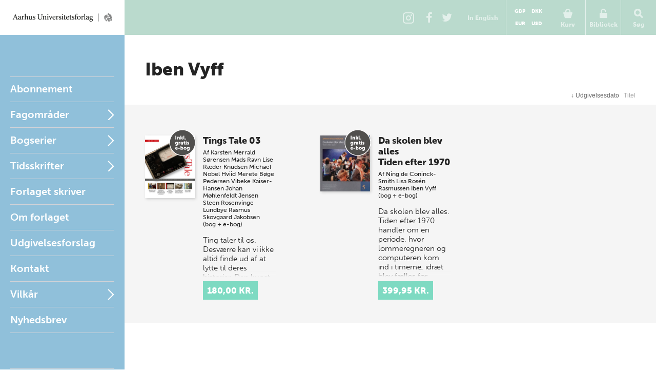

--- FILE ---
content_type: text/html; charset=utf-8
request_url: https://unipress.dk/forfattere/v/vyff-iben/
body_size: 9290
content:

<!DOCTYPE html>
<!--[if IE 7]> <html class="ie7"> <![endif]-->
<!--[if IE 8]> <html class="ie8"> <![endif]-->
<!--[if gt IE 8]><!-->
<html lang="DA">
<!--<![endif]-->
<head>
  <meta charset="utf-8" />

  
  <title>Vyff, Iben</title>
  <meta name="description" content="" />
  <meta name="keywords" content="" />
    <meta name="robots">
  <meta property="og:title" content="Vyff, Iben Aarhus Universitetsforlag" />
  <meta property="og:site_name" content="Aarhus Universitetsforlag" />
  <meta property="og:url" content="https://unipress.dk/forfattere/v/vyff-iben/" />

  <link rel="canonical" href="https://unipress.dk/forfattere/v/vyff-iben/" />
  <meta name="viewport" content="width=device-width, initial-scale=1.0" />

  <script type="text/javascript">
    var unipress = unipress || {};
    unipress.settings = {
      cultureName: 'da-DK'
    };
  </script>

  <script>
    window.dataLayer = window.dataLayer || [];
    function gtag() { dataLayer.push(arguments); }

    gtag('consent', 'default', {
      'ad_storage': 'denied',
      'ad_user_data': 'denied',
      'ad_personalization': 'denied',
      'analytics_storage': 'denied',
      'wait_for_update': 500
    });
    gtag('set', 'ads_data_redaction', true);
    gtag('set', 'url_passthrough', true);
  </script>

  <script id="CookieConsent" data-culture="DA" type="text/javascript" data-gcm-version="2.0" src="https://policy.app.cookieinformation.com/uc.js"></script>

    <script>
      (function (w, d, s, l, i) {
        w[l] = w[l] || []; w[l].push({
          'gtm.start':
            new Date().getTime(), event: 'gtm.js'
        }); var f = d.getElementsByTagName(s)[0],
          j = d.createElement(s), dl = l != 'dataLayer' ? '&l=' + l : ''; j.async = true; j.src =
            'https://www.googletagmanager.com/gtm.js?id=' + i + dl; f.parentNode.insertBefore(j, f);
      })(window, document, 'script', 'dataLayer', 'GTM-W5F8D22');</script>

  <link rel="stylesheet" href="/wwwroot/unipress.css?v=26112025" />

  <script src="https://use.typekit.net/vea7cca.js"></script>
  <script>try { Typekit.load({ async: false }); } catch (e) { }</script>
  <script type="text/javascript" data-dojo-config="usePlainJson: true, isDebug: false" src="//downloads.mailchimp.com/js/signup-forms/popup/unique-methods/embed.js"></script>
</head>

<body id='frontpage' ng-app="unipress" class="segment-unipress" itemscope='itemscope' itemtype="http://schema.org/WebPage">
   


<div id='wrapper'>
  
<header class="page-head" id="masthead">
  <a href="/" title="Forside" class="logotype">Aarhus Universitetsforlag</a>

  <ul class="tools">
      <li class="share-instagram tool-btn">
        <a href="https://www.instagram.com/aarhusuniversitetsforlag" title="Instagram">
          <div class="icon-instagram"></div>
        </a>
      </li>
      <li class="share-facebook tool-btn">
        <a href="https://www.facebook.com/AarhusUniversitetsforlag" title="Facebook">
          <div class="icon-facebook"></div>
        </a>
      </li>
      <li class="share-twitter tool-btn">
        <a href="https://twitter.com/AarhusUniPress" title="Twitter">
          <div class="icon-twitter"></div>
        </a>
      </li>
        <li class="tool-btn switch-language">
            <a href="https://en.unipress.dk/forfattere/v/vyff-iben/">
              <span>
                In English
              </span>
            </a>
        </li>
      <li class="tool-btn basket">
        
<mini-basket class="tool-container" ng-cloak>
  <a href class="mini-basket-trigger" ng-click="miniBasket.toogle()">
    <div class="icon-basket"></div>
    <span>Kurv</span>
    <div ng-if="miniBasket.model.totalQuantity > 0" class="mini-basket-count">{{miniBasket.model.totalQuantity}}</div>
  </a>

  <div class="currency-picker">
    <button class="btn" ng-class="{'current' : cur.id==miniBasket.currencyId}" ng-repeat="cur in miniBasket.currencies" ng-click="miniBasket.changeCurrency(cur.id)">{{cur.name}}</button>
  </div>

  <div class="mini-basket-overlay" ng-if="miniBasket.isVisible">
    <div class="mini-basket" click-outside="miniBasket.close()" outside-if-not="another-class">
      <div ng-if="miniBasket.model.orderLines.length > 0">
        <h3 class="heading">Varer i din kurv</h3>
        <ul class="mini-basket-products clearfix">
          <li class="product" ng-repeat="orderLine in miniBasket.model.orderLines">
            <a class="product-link" href="#">
              <img class="product-image" ng-src="{{orderLine.image}}?width=80" />
            </a>
            <div class="product-info">
              <h3 class="product-title">
                {{orderLine.title}}
              </h3>
              <div class="remove-from-basket" ng-click="miniBasket.removeProduct(orderLine)">
                <svg xmlns="http://www.w3.org/2000/svg" width="12" height="12" viewBox="0 0 12 12">
                  <defs>
                    <style>
                      .cls-2 {
                        fill: #f11;
                        fill-rule: evenodd;
                      }
                    </style>
                  </defs>
                  <path class="cls-2" d="M11.016 9.416a.866.866 0 0 0-.25-.607L8.14 6.184l2.626-2.625a.862.862 0 0 0 0-1.214L9.552 1.132a.862.862 0 0 0-1.214 0L5.713 3.757 3.09 1.132a.862.862 0 0 0-1.215 0L.66 2.346a.862.862 0 0 0 0 1.214l2.625 2.625L.66 8.81a.862.862 0 0 0 0 1.213l1.215 1.214a.862.862 0 0 0 1.214 0l2.623-2.624 2.624 2.624a.862.862 0 0 0 1.214 0l1.215-1.214a.866.866 0 0 0 .25-.607z" />
                </svg>
              </div>
              <em>{{orderLine.productTypeFormatted}}</em>

              <p class="product-price-line"><strong>{{orderLine.quantity}} stk. a</strong>  <span class="product-price">{{orderLine.unitPrice.withVatFormatted}}</span></p>
              <p class="product-price-line"><strong>Subtotal</strong> <span class="product-price">{{orderLine.totalPrice.withVatFormatted}}</span></p>
            </div>
          </li>
        </ul>
        <div class="mini-basket-footer">
          <p ng-if="miniBasket.model.shippingInformation.totalPrice.value>0" class="mini-basket-total">Ekspeditionsgebyr <span class="mini-basket-total-value">{{miniBasket.model.shippingInformation.totalPrice.withVatFormatted}}</span></p>
          <p class="mini-basket-total">I alt (inkl. moms) <span class="mini-basket-total-value">{{miniBasket.model.totalPrice.withVatFormatted}}</span></p>
          <p class="mini-basket-total">Heraf moms <span class="mini-basket-total-value">{{miniBasket.model.totalPrice.vatFormatted}}</span></p>

          <div class="buy-more" ng-if="miniBasket.leftoveramount > 0">
            <p ng-bind-html="miniBasket.rawFreeShippingText"></p>
            <a ng-href="{{miniBasket.model.freeShipping.buyMoreBtnLink}}" class="btn frontpage">{{miniBasket.model.freeShipping.buyMoreBtnText}}</a>

          </div>

          <a class="btn mini-basket-continue" href="/checkout/">G&#xE5; til kassen</a>
        </div>
      </div>
      <div ng-if="!miniBasket.model.orderLines || miniBasket.model.orderLines.length === 0">
        <div class="mini-basket-footer">
          <p class="mini-basket-empty">Din kurv er tom</p>
        </div>
      </div>
    </div>
  </div>
</mini-basket>

      </li>
      <li class="tool-btn">
        <subscription-header class="tool-container" ng-cloak>
  <a href="" ng-click="subHead.toogle()">
      <div class="icon-login"></div>
      <span>Bibliotek</span>
  </a>
  <div class="overlay" ng-if="subHead.isVisible">
    <div class="dropdown" click-outside="subHead.close()" outside-if-not="another-class">
        <h3>Log ind p&#xE5; mit bibliotek</h3>
        <form name="subHead.form" novalidate>
          <div class="form-group">
            <input type="text" name="subMail" id="subMail" ng-model="subHead.model.mail" required />
            <label for="subMail" class="control-label">E-mail adresse</label>
            <i class="bar"></i>
          </div>
          <div class="form-group">
            <input type="password" name="subPassword" id="subPassword" ng-model="subHead.model.password" required />
            <label for="subPassword" class="control-label">Adgangskode</label>
            <i class="bar"></i>
          </div>
          <div class="form-group">
            <button type="submit" class="btn" ng-click="subHead.signin()" ng-disabled="$ctrl.busy">Log ind</button>
          </div>
          <div class="error" ng-show="subHead.hasError">
            E-mail/adgangskode ikke fundet.
          </div>
          <div class="help">
            <a href ng-click="subHead.forgotPassword()">Glemt adgangskode?</a>
          </div>
        </form>
    </div>
  </div>
</subscription-header>
      </li>
    <li class="tool-btn search">
      <a href>
        <div class="icon-search"></div>
        <span>S&#xF8;g</span>
      </a>
      <div class="search-box">
        <form action="/find/" method="get">
          <input name="q" placeholder="S&#xF8;g p&#xE5; titel, forfatter og serier" />
          <button type="submit">
            <div class="icon-search"></div>
          </button>
        </form>
      </div>
    </li>
    <li class="tool-btn burger">
      <a id="off-canvas-toggle" href="#main-nav">
        <div class="icon-burger"></div>
        <span>Menu</span>
      </a>
    </li>
  </ul>
</header>

  <div id='main'>

    <div id="sidebar">
      
<nav id="main-nav">
  <ul class="sf-menu">
          <li class="first  " id="Abonnement">

            <a href="/abonnement/">Abonnement</a>

          </li>
          <li class="multicolumn  " id="Fagomr&#xE5;der">

            <a href="/fagomraader/">Fagomr&#xE5;der</a>

              <span href="#Fagomr&#xE5;der" class="nav-trigger">Open</span>
              <ul>
                  <li>
                    <ul class="first">
                          <li class=" hidden-default">
                            <a href="/fagomraader/antikforskning/">Antikforskning</a>
                          </li>
                          <li class=" hidden-default">
                            <a href="/fagomraader/antropologi/">Antropologi</a>
                          </li>
                          <li class=" hidden-default">
                            <a href="/fagomraader/arkitektur/">Arkitektur</a>
                          </li>
                          <li class=" hidden-default">
                            <a href="/fagomraader/arktiske-studier/">Arktiske studier</a>
                          </li>
                          <li class=" hidden-default">
                            <a href="/fagomraader/arkaeologi/">Ark&#xE6;ologi</a>
                          </li>
                          <li class=" hidden-default">
                            <a href="/fagomraader/arkaeologi-klassisk/">Ark&#xE6;ologi (klassisk)</a>
                          </li>
                          <li class=" hidden-default">
                            <a href="/fagomraader/arkaeologi-naerorientalsk/">Ark&#xE6;ologi (n&#xE6;rorientalsk)</a>
                          </li>
                          <li class=" hidden-default">
                            <a href="/fagomraader/astronomi/">Astronomi</a>
                          </li>
                          <li class=" hidden-default">
                            <a href="/fagomraader/biografi/">Biografi</a>
                          </li>
                          <li class=" hidden-default">
                            <a href="/fagomraader/biologi/">Biologi</a>
                          </li>
                          <li class=" hidden-default">
                            <a href="/fagomraader/debat/">Debat</a>
                          </li>
                    </ul>
                  </li>
                  <li>
                    <ul class="">
                          <li class=" hidden-default">
                            <a href="/fagomraader/dpu/">DPU</a>
                          </li>
                          <li class=" hidden-default">
                            <a href="/fagomraader/erindringer/">Erindringer</a>
                          </li>
                          <li class=" hidden-default">
                            <a href="/fagomraader/film-og-teater/">Film og teater</a>
                          </li>
                          <li class=" hidden-default">
                            <a href="/fagomraader/filosofi-og-etik/">Filosofi og etik</a>
                          </li>
                          <li class=" hidden-default">
                            <a href="/fagomraader/historie/">Historie</a>
                          </li>
                          <li class=" hidden-default">
                            <a href="/fagomraader/id&#xE9;historie/">Id&#xE9;historie</a>
                          </li>
                          <li class=" hidden-default">
                            <a href="/fagomraader/idraet/">Idr&#xE6;t</a>
                          </li>
                          <li class=" hidden-default">
                            <a href="/fagomraader/informationsteknologi/">Informationsteknologi</a>
                          </li>
                          <li class=" hidden-default">
                            <a href="/fagomraader/jura/">Jura</a>
                          </li>
                          <li class=" hidden-default">
                            <a href="/fagomraader/kulturhistorie/">Kulturhistorie</a>
                          </li>
                          <li class=" hidden-default">
                            <a href="/fagomraader/kunst-og-aestetik/">Kunst og &#xE6;stetik</a>
                          </li>
                    </ul>
                  </li>
                  <li>
                    <ul class="">
                          <li class=" hidden-default">
                            <a href="/fagomraader/koensforskning/">K&#xF8;nsforskning</a>
                          </li>
                          <li class=" hidden-default">
                            <a href="/fagomraader/litteratur/">Litteratur</a>
                          </li>
                          <li class=" hidden-default">
                            <a href="/fagomraader/matematik/">Matematik</a>
                          </li>
                          <li class=" hidden-default">
                            <a href="/fagomraader/medier/">Medier</a>
                          </li>
                          <li class=" hidden-default">
                            <a href="/fagomraader/middelalder/">Middelalder</a>
                          </li>
                          <li class=" hidden-default">
                            <a href="/fagomraader/miljoe/">Milj&#xF8;</a>
                          </li>
                          <li class=" hidden-default">
                            <a href="/fagomraader/museologi/">Museologi</a>
                          </li>
                          <li class=" hidden-default">
                            <a href="/fagomraader/musik/">Musik</a>
                          </li>
                          <li class=" hidden-default">
                            <a href="/fagomraader/naturvidenskab/">Naturvidenskab</a>
                          </li>
                          <li class=" hidden-default">
                            <a href="/fagomraader/politik/">Politik</a>
                          </li>
                          <li class=" hidden-default">
                            <a href="/fagomraader/psykologi/">Psykologi</a>
                          </li>
                    </ul>
                  </li>
                  <li>
                    <ul class="">
                          <li class=" hidden-default">
                            <a href="/fagomraader/paedagogik/">P&#xE6;dagogik</a>
                          </li>
                          <li class=" hidden-default">
                            <a href="/fagomraader/religion/">Religion</a>
                          </li>
                          <li class=" hidden-default">
                            <a href="/fagomraader/rusmiddelforskning/">Rusmiddelforskning</a>
                          </li>
                          <li class=" hidden-default">
                            <a href="/fagomraader/samfundsvidenskab/">Samfundsvidenskab</a>
                          </li>
                          <li class=" hidden-default">
                            <a href="/fagomraader/sociologi/">Sociologi</a>
                          </li>
                          <li class=" hidden-default">
                            <a href="/fagomraader/sprog/">Sprog</a>
                          </li>
                          <li class=" hidden-default">
                            <a href="/fagomraader/sundhed/">Sundhed</a>
                          </li>
                          <li class=" hidden-default">
                            <a href="/fagomraader/teologi/">Teologi</a>
                          </li>
                          <li class=" hidden-default">
                            <a href="/fagomraader/uddannelse/">Uddannelse</a>
                          </li>
                          <li class=" hidden-default">
                            <a href="/fagomraader/oekonomi/">&#xD8;konomi</a>
                          </li>
                    </ul>
                  </li>
              </ul>
          </li>
          <li class="multicolumn  js-listable-wrapper is-navigation listable-wrapper" id="Bogserier">

            <a href="/bogserier/">Bogserier</a>

              <span href="#Bogserier" class="nav-trigger">Open</span>
              <ul>
                  <li>
                    <ul class="first">
                            <li class=" visible">
                              <a href="/bogserier/100-danmarkshistorier/">100 danmarkshistorier</a>
                            </li>
                            <li class=" visible">
                              <a href="/bogserier/magtudredningen-20/">Magtudredningen 2.0</a>
                            </li>
                            <li class=" visible">
                              <a href="/bogserier/paedagogisk-raekkevidde/">P&#xE6;dagogisk r&#xE6;kkevidde</a>
                            </li>
                            <li class=" visible">
                              <a href="/bogserier/sciencefaction/">ScienceFaction</a>
                            </li>
                            <li class=" visible">
                              <a href="/bogserier/taenkepauser/">T&#xE6;nkepauser</a>
                            </li>
                            <li class=" visible">
                              <a href="/bogserier/vide-verden/">vide verden</a>
                            </li>
                          <a class="js-btn-show-all-bookseries btn book-series-button visible" style="margin: 20px 0 0 0px;float:  left;" data-open-text="Skjul bogserier" data-closed-text="Se alle bogserier" data-isopen="false">Se alle bogserier</a>
                          <li class=" hidden-default">
                            <a href="/bogserier/100-danmarkshistorier/">100 danmarkshistorier</a>
                          </li>
                          <li class=" hidden-default">
                            <a href="/bogserier/50-hoejdepunkter/">50 h&#xF8;jdepunkter</a>
                          </li>
                          <li class=" hidden-default">
                            <a href="/bogserier/antropologiske-studier/">Antropologiske studier</a>
                          </li>
                          <li class=" hidden-default">
                            <a href="/bogserier/asterisk/">Asterisk</a>
                          </li>
                          <li class=" hidden-default">
                            <a href="/bogserier/dansk-kommentar-til-det-nye-testamente/">Dansk kommentar til Det nye Testamente</a>
                          </li>
                          <li class=" hidden-default">
                            <a href="/bogserier/didaktiske-studier/">Didaktiske studier</a>
                          </li>
                          <li class=" hidden-default">
                            <a href="/bogserier/east-jutland-museum-publications/">East Jutland Museum Publications</a>
                          </li>
                          <li class=" hidden-default">
                            <a href="/bogserier/empirisk-skole-og-dagtilbudsforskning-ncs/">Empirisk skole- og dagtilbudsforskning NCS</a>
                          </li>
                          <li class=" hidden-default">
                            <a href="/bogserier/failaka-dilmun-the-second-millennium-settlements/">Failaka. Dilmun. The Second Millennium Settlements</a>
                          </li>
                          <li class=" hidden-default">
                            <a href="/bogserier/failaka-ikaros/">Failaka. Ikaros</a>
                          </li>
                          <li class=" hidden-default">
                            <a href="/bogserier/goesta-enbom-monographs/">G&#xF6;sta Enbom Monographs</a>
                          </li>
                          <li class=" hidden-default">
                            <a href="/bogserier/iea-studier/">IEA-studier</a>
                          </li>
                    </ul>
                  </li>
                  <li>
                    <ul class="">
                          <li class=" hidden-default">
                            <a href="/bogserier/illerup-aadal/">Illerup &#xC5;dal</a>
                          </li>
                          <li class=" hidden-default">
                            <a href="/bogserier/jysk-arkaeologisk-selskabs-skrifter/">Jysk Ark&#xE6;ologisk Selskabs Skrifter</a>
                          </li>
                          <li class=" hidden-default">
                            <a href="/bogserier/kaupang/">Kaupang</a>
                          </li>
                          <li class=" hidden-default">
                            <a href="/bogserier/magtudredningen-20/">Magtudredningen 2.0</a>
                          </li>
                          <li class=" hidden-default">
                            <a href="/bogserier/magtudredningen-bogserien/">Magtudredningen, bogserien</a>
                          </li>
                          <li class=" hidden-default">
                            <a href="/bogserier/magtudredningen-skriftserien/">Magtudredningen, skriftserien</a>
                          </li>
                          <li class=" hidden-default">
                            <a href="/bogserier/miljoebiblioteket/">Milj&#xF8;biblioteket</a>
                          </li>
                          <li class=" hidden-default">
                            <a href="/bogserier/monographs-of-the-danish-institute-at-athens/">Monographs of the Danish Institute at Athens</a>
                          </li>
                          <li class=" hidden-default">
                            <a href="/bogserier/museum-oestjyllands-publikationer/">Museum &#xD8;stjyllands Publikationer</a>
                          </li>
                          <li class=" hidden-default">
                            <a href="/bogserier/nfs-grundtvig-works-in-english/">N.F.S. Grundtvig: Works in English</a>
                          </li>
                          <li class=" hidden-default">
                            <a href="/bogserier/nordisk-sprog-litteratur-og-medier/">Nordisk Sprog, Litteratur og Medier</a>
                          </li>
                          <li class=" hidden-default">
                            <a href="/bogserier/proceedings-of-the-danish-institute-at-athens/">Proceedings of the Danish Institute at Athens</a>
                          </li>
                    </ul>
                  </li>
                  <li>
                    <ul class="">
                          <li class=" hidden-default">
                            <a href="/bogserier/proceedings-of-the-danish-institute-in-damascus/">Proceedings of the Danish Institute in Damascus</a>
                          </li>
                          <li class=" hidden-default">
                            <a href="/bogserier/publications-of-the-national-museum-ethnographical-series/">Publications of the National Museum Ethnographical Series</a>
                          </li>
                          <li class=" hidden-default">
                            <a href="/bogserier/paedagogisk-indblik/">P&#xE6;dagogisk indblik</a>
                          </li>
                          <li class=" hidden-default">
                            <a href="/bogserier/paedagogisk-raekkevidde/">P&#xE6;dagogisk r&#xE6;kkevidde</a>
                          </li>
                          <li class=" hidden-default">
                            <a href="/bogserier/reflections/">Reflections</a>
                          </li>
                          <li class=" hidden-default">
                            <a href="/bogserier/religionsvidenskabelige-skrifter/">Religionsvidenskabelige skrifter</a>
                          </li>
                          <li class=" hidden-default">
                            <a href="/bogserier/ribe-excavations/">Ribe Excavations</a>
                          </li>
                          <li class=" hidden-default">
                            <a href="/bogserier/samfund-og-rusmidler/">Samfund og rusmidler</a>
                          </li>
                          <li class=" hidden-default">
                            <a href="/bogserier/sciencefaction/">ScienceFaction</a>
                          </li>
                          <li class=" hidden-default">
                            <a href="/bogserier/sociologiske-studier/">Sociologiske studier</a>
                          </li>
                          <li class=" hidden-default">
                            <a href="/bogserier/store-komponister/">Store komponister</a>
                          </li>
                          <li class=" hidden-default">
                            <a href="/bogserier/the-national-museum-of-denmark/">The National Museum of Denmark</a>
                          </li>
                    </ul>
                  </li>
                  <li>
                    <ul class="">
                          <li class=" hidden-default">
                            <a href="/bogserier/the-nordic-world/">The Nordic World</a>
                          </li>
                          <li class=" hidden-default">
                            <a href="/bogserier/tings-tale/">Tings Tale</a>
                          </li>
                          <li class=" hidden-default">
                            <a href="/bogserier/taenkepauser/">T&#xE6;nkepauser</a>
                          </li>
                          <li class=" hidden-default">
                            <a href="/bogserier/univers/">Univers</a>
                          </li>
                          <li class=" hidden-default">
                            <a href="/bogserier/verdensboeger/">Verdensb&#xF8;ger</a>
                          </li>
                          <li class=" hidden-default">
                            <a href="/bogserier/verdenslitteratur/">Verdenslitteratur</a>
                          </li>
                          <li class=" hidden-default">
                            <a href="/bogserier/vide-verden/">vide verden</a>
                          </li>
                          <li class=" hidden-default">
                            <a href="/bogserier/vikingetidens-ringborge/">Vikingetidens ringborge</a>
                          </li>
                          <li class=" hidden-default">
                            <a href="/bogserier/aarhus-studies-in-mediterranean-antiquity/">Aarhus Studies in Mediterranean Antiquity</a>
                          </li>
                    </ul>
                  </li>
                  <a class="js-btn-show-all-bookseries btn book-series-button hidden-default" style="margin: 20px 0 0 30px;float:  left;" data-open-text="Skjul bogserier" data-closed-text="Se alle bogserier" data-isopen="false">Se alle bogserier</a>
              </ul>
          </li>
          <li class="parent " id="Tidsskrifter">

            <a href="/tidsskrifter/">Tidsskrifter</a>

              <span href="#Tidsskrifter" class="nav-trigger">Open</span>
              <ul>
                  <li>
                    <ul class="first">
                          <li class=" hidden-default">
                            <a href="/tidsskrifter/kuml-aarbog-for-jysk-arkaeologisk-selskab/">KUML - &#xC5;rbog for Jysk Ark&#xE6;ologisk Selskab</a>
                          </li>
                          <li class=" hidden-default">
                            <a href="/tidsskrifter/passage/">Passage</a>
                          </li>
                          <li class=" hidden-default">
                            <a href="/tidsskrifter/slagmark/">Slagmark</a>
                          </li>
                          <li class=" hidden-default">
                            <a href="/tidsskrifter/sprogforum/">Sprogforum</a>
                          </li>
                          <li class=" hidden-default">
                            <a href="/tidsskrifter/gefjon/">Gefjon</a>
                          </li>
                          <li class=" hidden-default">
                            <a href="/tidsskrifter/tings-tale/">Tings Tale</a>
                          </li>
                    </ul>
                  </li>
              </ul>
          </li>
          <li class=" " id="Nyheder">

            <a href="/nyheder/">Forlaget skriver</a>

          </li>
          <li class=" " id="Om forlaget">

            <a href="/om-forlaget/">Om forlaget</a>

          </li>
          <li class=" " id="Udgivelsesforslag">

            <a href="/udgivelsesforslag/">Udgivelsesforslag</a>

          </li>
          <li class=" " id="Kontakt">

            <a href="/kontakt/">Kontakt</a>

          </li>
          <li class="parent " id="Vilk&#xE5;r">

            <a href="/vilkaar/">Vilk&#xE5;r</a>

              <span href="#Vilk&#xE5;r" class="nav-trigger">Open</span>
              <ul>
                  <li>
                    <ul class="first">
                          <li class=" hidden-default">
                            <a href="/vilkaar/privatlivspolitik/">Privatlivspolitik</a>
                          </li>
                          <li class=" hidden-default">
                            <a href="/vilkaar/handelsvilkaar/">Handelsvilk&#xE5;r</a>
                          </li>
                          <li class=" hidden-default">
                            <a href="/vilkaar/om-e-boeger/">Om e-b&#xF8;ger</a>
                          </li>
                          <li class=" hidden-default">
                            <a href="/vilkaar/abonnement/">Abonnement</a>
                          </li>
                          <li class=" hidden-default">
                            <a href="/vilkaar/tekst-og-datamining/">Tekst- og datamining</a>
                          </li>
                          <li class=" hidden-default">
                            <a href="/vilkaar/tilgaengelighed/">Tilg&#xE6;ngelighedskrav</a>
                          </li>
                    </ul>
                  </li>
              </ul>
          </li>
    <li>
      <a class="newsletterform">Nyhedsbrev</a>
    </li>
  </ul>
</nav>

<nav id="related">
  <ul>
      <li class="">
        <a href="/udgivelser/?mode=past">Seneste udgivelser</a>
      </li>
      <li class="">
        <a href="/udgivelser/?mode=future&amp;page=1&amp;sort=releaseDate&amp;predicate=ascending">Kommende udgivelser</a>
      </li>
  </ul>
</nav>
    </div>

    
<section id="content">
  <header id="title">
    <h1>Iben Vyff</h1>
      <p>
        <a href=""></a>
      </p>
      <p>
        <a href=""></a>
      </p>
  </header>

    <ul id="sortable">
    <li>
        <form type="get" ng-non-bindable>

    <input type="hidden" name="page" value="1" />
    <input type="hidden" name="sort" value="releaseDate" />
    <input type="hidden" name="predicate" value="ascending" />
    <button type="submit" class="ascending">
          <span>↓ </span>
        Udgivelsesdato
    </button>
        </form>
    </li>
    <li>
        <form type="get" ng-non-bindable>

    <input type="hidden" name="page" value="1" />
    <input type="hidden" name="sort" value="titleSort" />
    <input type="hidden" name="predicate" value="descending" />
    <button type="submit" class="">
        Titel
    </button>
        </form>
    </li>
  </ul>


<ul id="publications">
    <li class="publication" itemscope="itemscope" itemtype="http://schema.org/Book">
      <a class="select-publication" href="/udgivelser/t/tings-tale-03/" itemprop="url" data-publication-key="cc3eeb92-b088-413e-abca-60bf983a4de3">
        <div class="illustration has-ebook has-ebook-da">
            <img itemprop="image" alt="Cover" src="/media/18250/omslag_tingstale03_endeligt.jpeg?width=200">
        </div>
        <div class="details">
          <div class="info">
            <hgroup>
              <h2 class="h3 tight-b">Tings Tale 03</h2>
              <h3 class="tight-t"></h3>
            </hgroup>
              <p class="authoredBy">
                Af
      <span itemscope="itemscope" itemtype="http://schema.org/Person"><span itemprop="name">Karsten Merrald S&#xF8;rensen</span></span>
      <span itemscope="itemscope" itemtype="http://schema.org/Person"><span itemprop="name">Mads Ravn</span></span>
      <span itemscope="itemscope" itemtype="http://schema.org/Person"><span itemprop="name">Lise R&#xE6;der Knudsen</span></span>
      <span itemscope="itemscope" itemtype="http://schema.org/Person"><span itemprop="name">Michael Nobel Hviid</span></span>
      <span itemscope="itemscope" itemtype="http://schema.org/Person"><span itemprop="name">Merete B&#xF8;ge Pedersen</span></span>
      <span itemscope="itemscope" itemtype="http://schema.org/Person"><span itemprop="name">Vibeke Kaiser-Hansen</span></span>
      <span itemscope="itemscope" itemtype="http://schema.org/Person"><span itemprop="name">Johan M&#xF8;hlenfeldt Jensen</span></span>
      <span itemscope="itemscope" itemtype="http://schema.org/Person"><span itemprop="name">Steen Rosenvinge Lundbye</span></span>
      <span itemscope="itemscope" itemtype="http://schema.org/Person"><span itemprop="name">Rasmus Skovgaard Jakobsen</span></span>
              </p>


                <p>(bog + e-bog)</p>
          </div>

            <p class="description">
              Ting taler til os. Desværre kan vi ikke altid finde ud af at lytte til deres historier. Den kunst mestrer bidragyderne, som tæller arkæologer, konserv&hellip;
            </p>

          <div class="price-container">
            <div class="price">180,00 kr.</div>
          </div>
        </div>
      </a>
    </li>
    <li class="publication" itemscope="itemscope" itemtype="http://schema.org/Book">
      <a class="select-publication" href="/udgivelser/d/da-skolen-blev-alles/" itemprop="url" data-publication-key="139feb89-588a-4d60-a57d-1589e695af64">
        <div class="illustration has-ebook has-ebook-da">
            <img itemprop="image" alt="Cover" src="/media/11729/da_skolen_blev_alles.jpg?width=200">
        </div>
        <div class="details">
          <div class="info">
            <hgroup>
              <h2 class="h3 tight-b">Da skolen blev alles</h2>
              <h3 class="tight-t">Tiden efter 1970</h3>
            </hgroup>
              <p class="authoredBy">
                Af
      <span itemscope="itemscope" itemtype="http://schema.org/Person"><span itemprop="name">Ning de Coninck-Smith</span></span>
      <span itemscope="itemscope" itemtype="http://schema.org/Person"><span itemprop="name">Lisa Ros&#xE9;n Rasmussen</span></span>
      <span itemscope="itemscope" itemtype="http://schema.org/Person"><span itemprop="name">Iben Vyff</span></span>
              </p>


                <p>(bog + e-bog)</p>
          </div>

            <p class="description">
              Da skolen blev alles. Tiden efter 1970 handler om en
periode, hvor lommeregneren og computeren kom ind i timerne, idræt
blev fælles for drenge og pig&hellip;
            </p>

          <div class="price-container">
            <div class="price">399,95 kr.</div>
          </div>
        </div>
      </a>
    </li>

</ul>



</section> 
  </div>
  

<footer class="page-foot" role="contentinfo">
  <div class="footer-spots">
    <div class="spot-newsletter">
      <h2 class="newsletter-header">Nyhedsbrev</h2>
      <p></p>
      <p class="spot-newsletter__payoff">Tilmeld dig nyhedsbrevet fra Aarhus Universitetsforlag, s&#xE5; holder vi dig orienteret om nye b&#xF8;ger, aktiviteter og gode tilbud.</p>
      <a class="btn newsletterform">Tilmeld nyhedsbrev</a>
    </div>
    <div class="spot-contact">
      <div itemscope="itemscope" itemtype="http://schema.org/Organization">
        <h2 itemprop="name">Aarhus Universitetsforlag</h2>
        <div itemprop="address" itemscope="itemscope" itemtype="http://schema.org/PostalAddress">
          <span itemprop="streetAddress">Helsingforsgade 25</span>
          <br />
          <span itemprop="postalCode">8200</span>
          <span itemprop="addressLocality">Aarhus N</span>
        </div>
        <p>Mobiltelefon: <a href="tel:+4553550542" itemprop="Mobiltelefon">+45 53 55 05 42</a><br />E-mail: <a href="mailto:unipress@unipress.au.dk" itemprop="email">unipress@unipress.au.dk</a></p>
      </div>
      <a class="btn" href="/kontakt/">Find Medarbejder</a>
    </div>
  </div>
</footer>
</div>

<div id="overlay">
  <iframe src="about:blank" width="640" height="360" frameborder="0"></iframe>
</div>

<div class="basket-notification ng-cloak ng-hide" ng-controller="NotificationController as notification" ng-show="notification.active" ng-click="notification.close()">
  <div class="basket-notification-content">
    <div class="top-bar">
      <h3>Tilføjet til kurven</h3>
      <div class="close-notification" ng-click="notification.close()">
        <svg xmlns="http://www.w3.org/2000/svg" width="12" height="12" viewBox="0 0 12 12">
          <defs>
            <style>
              .cls-1 { fill: #fff; fill-rule: evenodd; }
            </style>
          </defs>
          <path class="cls-1" d="M11.016 9.416a.866.866 0 0 0-.25-.607L8.14 6.184l2.626-2.625a.862.862 0 0 0 0-1.214L9.552 1.132a.862.862 0 0 0-1.214 0L5.713 3.757 3.09 1.132a.862.862 0 0 0-1.215 0L.66 2.346a.862.862 0 0 0 0 1.214l2.625 2.625L.66 8.81a.862.862 0 0 0 0 1.213l1.215 1.214a.862.862 0 0 0 1.214 0l2.623-2.624 2.624 2.624a.862.862 0 0 0 1.214 0l1.215-1.214a.866.866 0 0 0 .25-.607z" />
        </svg>
      </div>
    </div>
    <div class="buy-more">
      <p ng-bind-html="freeShipping()"></p>
    </div>
    <button class="btn btn-gray" ng-click="notification.close()">Fortsæt med at handle</button>
    <a class="btn" href="/checkout/">Gå til kassen</a>
  </div>
</div>


  <script src="/wwwroot/unipress-vendor.js?261120251553"></script>
  <script src="/wwwroot/unipress.js?v=261120251553"></script>

  

  
</body>
</html>
